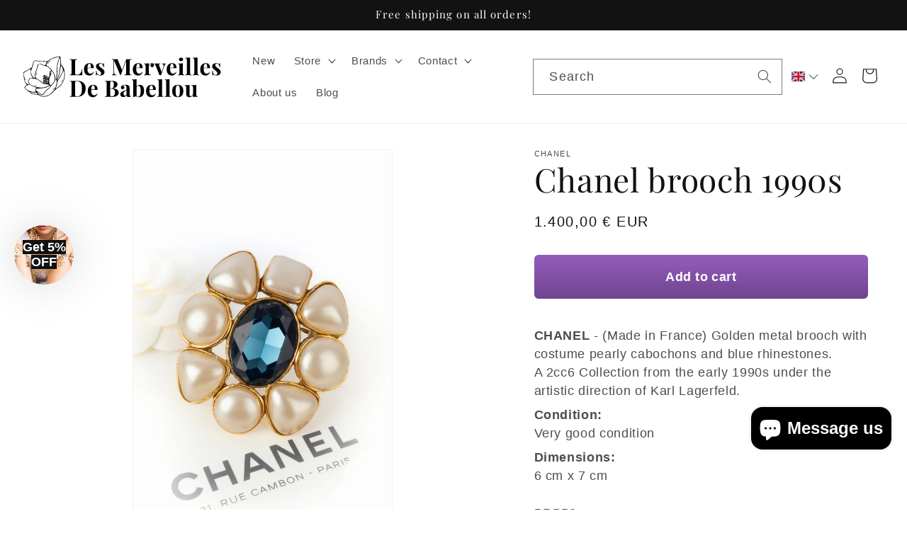

--- FILE ---
content_type: image/svg+xml
request_url: https://lesmerveillesdebabellou.com/cdn/shop/files/question-white.svg?v=1718700016&width=20
body_size: 225
content:
<svg xmlns="http://www.w3.org/2000/svg" fill="none" viewBox="0 0 25 25" height="25" width="25">
<path fill="white" d="M13.5254 17.4685C13.5254 17.691 13.4594 17.9085 13.3358 18.0935C13.2122 18.2785 13.0365 18.4227 12.8309 18.5079C12.6253 18.593 12.3991 18.6153 12.1809 18.5719C11.9627 18.5285 11.7622 18.4213 11.6049 18.264C11.4476 18.1067 11.3404 17.9062 11.297 17.688C11.2536 17.4698 11.2759 17.2436 11.361 17.038C11.4462 16.8324 11.5904 16.6567 11.7754 16.5331C11.9604 16.4095 12.1779 16.3435 12.4004 16.3435C12.6988 16.3435 12.9849 16.462 13.1959 16.673C13.4069 16.884 13.5254 17.1701 13.5254 17.4685ZM12.4004 7.34351C10.3323 7.34351 8.65039 8.85757 8.65039 10.7185V11.0935C8.65039 11.2924 8.72941 11.4832 8.87006 11.6238C9.01072 11.7645 9.20148 11.8435 9.40039 11.8435C9.59931 11.8435 9.79007 11.7645 9.93073 11.6238C10.0714 11.4832 10.1504 11.2924 10.1504 11.0935V10.7185C10.1504 9.68726 11.1601 8.84351 12.4004 8.84351C13.6407 8.84351 14.6504 9.68726 14.6504 10.7185C14.6504 11.7498 13.6407 12.5935 12.4004 12.5935C12.2015 12.5935 12.0107 12.6725 11.8701 12.8132C11.7294 12.9538 11.6504 13.1446 11.6504 13.3435V14.0935C11.6504 14.2924 11.7294 14.4832 11.8701 14.6238C12.0107 14.7645 12.2015 14.8435 12.4004 14.8435C12.5993 14.8435 12.7901 14.7645 12.9307 14.6238C13.0714 14.4832 13.1504 14.2924 13.1504 14.0935V14.026C14.8604 13.7119 16.1504 12.3479 16.1504 10.7185C16.1504 8.85757 14.4685 7.34351 12.4004 7.34351ZM22.1504 12.5935C22.1504 14.5219 21.5786 16.4069 20.5072 18.0103C19.4359 19.6137 17.9131 20.8634 16.1316 21.6013C14.35 22.3393 12.3896 22.5324 10.4983 22.1562C8.60695 21.78 6.86967 20.8514 5.5061 19.4878C4.14254 18.1242 3.21394 16.387 2.83774 14.4956C2.46153 12.6043 2.65462 10.6439 3.39257 8.86234C4.13052 7.08076 5.38021 5.55802 6.98359 4.48668C8.58696 3.41533 10.472 2.84351 12.4004 2.84351C14.9854 2.84624 17.4638 3.87434 19.2917 5.70223C21.1196 7.53012 22.1477 10.0085 22.1504 12.5935ZM20.6504 12.5935C20.6504 10.9618 20.1665 9.36676 19.26 8.01005C18.3535 6.65335 17.065 5.59592 15.5575 4.9715C14.05 4.34708 12.3912 4.1837 10.7909 4.50203C9.19056 4.82036 7.72055 5.60609 6.56676 6.75988C5.41298 7.91366 4.62724 9.38367 4.30892 10.984C3.99059 12.5844 4.15397 14.2432 4.77839 15.7506C5.40281 17.2581 6.46023 18.5466 7.81694 19.4531C9.17365 20.3597 10.7687 20.8435 12.4004 20.8435C14.5877 20.841 16.6846 19.971 18.2313 18.4244C19.7779 16.8778 20.6479 14.7808 20.6504 12.5935Z"></path>
</svg>


--- FILE ---
content_type: image/svg+xml
request_url: https://lesmerveillesdebabellou.com/cdn/shop/files/video.svg?v=1718702917&width=20
body_size: -157
content:
<svg xmlns="http://www.w3.org/2000/svg" fill="none" viewBox="0 0 24 24" height="24" width="24">
<g clip-path="url(#clip0_33_3141)">
<path fill="#633684" d="M0.5 5.55371C0.5 4.16509 1.627 3.03809 3.01562 3.03809H20.9844C22.373 3.03809 23.5 4.16509 23.5 5.55371V17.7725C23.5 18.4396 23.235 19.0795 22.7632 19.5513C22.2914 20.023 21.6516 20.2881 20.9844 20.2881H3.01562C2.34844 20.2881 1.70858 20.023 1.23681 19.5513C0.765038 19.0795 0.5 18.4396 0.5 17.7725L0.5 5.55371ZM3.01562 5.19434C2.92031 5.19434 2.8289 5.2322 2.76151 5.29959C2.69411 5.36699 2.65625 5.4584 2.65625 5.55371V17.7725C2.65625 17.9708 2.81725 18.1318 3.01562 18.1318H20.9844C21.0797 18.1318 21.1711 18.094 21.2385 18.0266C21.3059 17.9592 21.3438 17.8678 21.3438 17.7725V5.55371C21.3438 5.4584 21.3059 5.36699 21.2385 5.29959C21.1711 5.2322 21.0797 5.19434 20.9844 5.19434H3.01562Z"></path>
<path fill="#633684" d="M9.125 15.3418V7.98609C9.12478 7.92234 9.14153 7.85967 9.17352 7.80453C9.20551 7.74938 9.2516 7.70374 9.30705 7.67228C9.36251 7.64082 9.42533 7.62468 9.48908 7.62552C9.55282 7.62635 9.6152 7.64413 9.66981 7.67703L15.7993 11.3556C15.8523 11.3876 15.8961 11.4327 15.9265 11.4866C15.9569 11.5405 15.9729 11.6013 15.9729 11.6632C15.9729 11.7251 15.9569 11.7859 15.9265 11.8398C15.8961 11.8937 15.8523 11.9388 15.7993 11.9708L9.66981 15.6494C9.61531 15.6822 9.55306 15.7 9.48944 15.7009C9.42581 15.7018 9.36309 15.6858 9.30768 15.6545C9.25227 15.6232 9.20616 15.5778 9.17407 15.5228C9.14197 15.4679 9.12504 15.4054 9.125 15.3418Z"></path>
</g>
<defs>
<clipPath id="clip0_33_3141">
<rect transform="translate(0.5 0.163086)" fill="white" height="23" width="23"></rect>
</clipPath>
</defs>
</svg>


--- FILE ---
content_type: image/svg+xml
request_url: https://lesmerveillesdebabellou.com/cdn/shop/files/reviews.svg?v=1718703149&width=20
body_size: -421
content:
<svg xmlns="http://www.w3.org/2000/svg" fill="none" viewBox="0 0 24 25" height="25" width="24">
<g clip-path="url(#clip0_33_1857)">
<path fill="#633684" d="M9.075 17.333L12 15.558L14.925 17.333L14.15 14.008L16.75 11.758L13.325 11.483L12 8.33301L10.675 11.483L7.25 11.758L9.85 14.008L9.075 17.333ZM2 25.083V7.08301C2 6.53301 2.196 6.06234 2.588 5.67101C2.98 5.27967 3.45067 5.08367 4 5.08301H20C20.55 5.08301 21.021 5.27901 21.413 5.67101C21.805 6.06301 22.0007 6.53367 22 7.08301V19.083C22 19.633 21.8043 20.104 21.413 20.496C21.0217 20.888 20.5507 21.0837 20 21.083H6L2 25.083ZM5.15 19.083H20V7.08301H4V20.208L5.15 19.083Z"></path>
</g>
<defs>
<clipPath id="clip0_33_1857">
<rect transform="translate(0 0.0830078)" fill="white" height="24" width="24"></rect>
</clipPath>
</defs>
</svg>


--- FILE ---
content_type: image/svg+xml
request_url: https://lesmerveillesdebabellou.com/cdn/shop/files/instagram.svg?v=1718703259&width=20
body_size: 530
content:
<svg xmlns="http://www.w3.org/2000/svg" fill="none" viewBox="0 0 20 21" height="21" width="20">
<g clip-path="url(#clip0_33_1879)">
<path fill="#633684" d="M9.7471 2.03097C12.3211 2.03097 12.6291 2.04197 13.6411 2.08597C14.5871 2.12997 15.0931 2.28397 15.4341 2.41597C15.8851 2.60297 16.2041 2.80097 16.5451 3.14197C16.8751 3.47197 17.0951 3.80197 17.2601 4.24197C17.3921 4.59397 17.5571 5.09997 17.5901 6.04597C17.6451 7.05797 17.6561 7.36597 17.6561 9.93997C17.6561 12.514 17.6451 12.822 17.6011 13.834C17.5961 14.4463 17.4844 15.053 17.2711 15.627C17.0841 16.078 16.8861 16.397 16.5451 16.738C16.2151 17.068 15.8851 17.288 15.4341 17.464C15.0931 17.596 14.5871 17.75 13.6411 17.794C12.6291 17.838 12.3211 17.849 9.7471 17.849C7.1731 17.849 6.8651 17.849 5.8421 17.794C5.2335 17.7877 4.63058 17.6761 4.0601 17.464C3.5981 17.288 3.2901 17.079 2.9491 16.738C2.6081 16.408 2.3991 16.078 2.2231 15.638C2.01022 15.0601 1.89858 14.4498 1.8931 13.834C1.8491 12.822 1.8381 12.514 1.8381 9.93997C1.8381 7.36597 1.8381 7.05797 1.8931 6.04597C1.9371 5.09997 2.0911 4.59397 2.2231 4.25297C2.3991 3.80197 2.6081 3.48297 2.9491 3.14197C3.2791 2.81197 3.6091 2.59197 4.0491 2.42697C4.4011 2.29497 4.9071 2.12997 5.8421 2.09697C6.8651 2.04197 7.1621 2.03097 9.7471 2.03097ZM9.7471 0.292969C7.1291 0.292969 6.7991 0.303969 5.7651 0.347969C4.7421 0.391969 4.0381 0.567969 3.4221 0.787969C2.7951 1.04097 2.2561 1.38197 1.7171 1.90997C1.2001 2.44897 0.870098 2.98797 0.606098 3.61497C0.364098 4.23097 0.199098 4.93497 0.166098 5.95797C0.100098 7.00297 0.100098 7.33297 0.100098 9.93997C0.100098 12.547 0.111098 12.888 0.155098 13.911C0.199098 14.945 0.375098 15.638 0.595098 16.254C0.848098 16.892 1.1891 17.431 1.7171 17.97C2.2561 18.498 2.7951 18.828 3.4221 19.081C4.0381 19.323 4.7421 19.488 5.7651 19.521C6.7991 19.576 7.1291 19.587 9.7471 19.587C12.3761 19.587 12.6951 19.576 13.7291 19.532C14.7521 19.488 15.4561 19.312 16.0721 19.081C16.7148 18.8397 17.2968 18.4604 17.7771 17.97C18.3161 17.431 18.6461 16.892 18.8881 16.254C19.1301 15.649 19.2951 14.945 19.3391 13.911C19.3831 12.888 19.3941 12.558 19.3941 9.93997C19.3941 7.31097 19.3941 6.99197 19.3391 5.95797C19.3252 5.15778 19.1765 4.36567 18.8991 3.61497C18.6546 2.97126 18.2716 2.38919 17.7771 1.90997C17.295 1.42167 16.7135 1.04277 16.0721 0.798969C15.3223 0.517038 14.53 0.364536 13.7291 0.347969C12.4025 0.294811 11.0747 0.276472 9.7471 0.292969Z"></path>
<path fill="#633684" d="M9.78008 4.6934C8.46726 4.6934 7.2082 5.21491 6.2799 6.14322C5.35159 7.07152 4.83008 8.33058 4.83008 9.6434C4.83008 10.9562 5.35159 12.2153 6.2799 13.1436C7.2082 14.0719 8.46726 14.5934 9.78008 14.5934C11.0929 14.5934 12.352 14.0719 13.2803 13.1436C14.2086 12.2153 14.7301 10.9562 14.7301 9.6434C14.7301 8.33058 14.2086 7.07152 13.2803 6.14322C12.352 5.21491 11.0929 4.6934 9.78008 4.6934ZM9.78008 12.8664C9.35755 12.8664 8.93916 12.7832 8.54879 12.6215C8.15843 12.4598 7.80373 12.2228 7.50496 11.924C7.20619 11.6252 6.96919 11.2705 6.8075 10.8802C6.6458 10.4898 6.56258 10.0714 6.56258 9.6489C6.56258 9.22637 6.6458 8.80798 6.8075 8.41761C6.96919 8.02725 7.20619 7.67255 7.50496 7.37378C7.80373 7.07501 8.15843 6.83801 8.54879 6.67632C8.93916 6.51462 9.35755 6.4314 9.78008 6.4314C10.6334 6.4314 11.4518 6.77038 12.0552 7.37378C12.6586 7.97718 12.9976 8.79556 12.9976 9.6489C12.9976 10.5022 12.6586 11.3206 12.0552 11.924C11.4518 12.5274 10.6334 12.8664 9.78008 12.8664ZM14.8731 5.7934C15.1794 5.7934 15.4732 5.67171 15.6898 5.45511C15.9064 5.2385 16.0281 4.94472 16.0281 4.6384C16.0281 4.33207 15.9064 4.03829 15.6898 3.82169C15.4732 3.60509 15.1794 3.4834 14.8731 3.4834C14.5668 3.4834 14.273 3.60509 14.0564 3.82169C13.8398 4.03829 13.7181 4.33207 13.7181 4.6384C13.7181 4.94472 13.8398 5.2385 14.0564 5.45511C14.273 5.67171 14.5668 5.7934 14.8731 5.7934Z"></path>
</g>
<defs>
<clipPath id="clip0_33_1879">
<rect transform="translate(0.100098 0.292969)" fill="white" height="19.8" width="19.8"></rect>
</clipPath>
</defs>
</svg>


--- FILE ---
content_type: image/svg+xml
request_url: https://lesmerveillesdebabellou.com/cdn/shop/files/video-white.svg?v=1718700017&width=20
body_size: -29
content:
<svg xmlns="http://www.w3.org/2000/svg" fill="none" viewBox="0 0 24 24" height="24" width="24">
<g clip-path="url(#clip0_30_3147)">
<path fill="white" d="M0.600098 5.48413C0.600098 4.09551 1.7271 2.96851 3.11572 2.96851H21.0845C22.4731 2.96851 23.6001 4.09551 23.6001 5.48413V17.7029C23.6001 18.3701 23.3351 19.0099 22.8633 19.4817C22.3915 19.9535 21.7517 20.2185 21.0845 20.2185H3.11572C2.44854 20.2185 1.80868 19.9535 1.33691 19.4817C0.865136 19.0099 0.600098 18.3701 0.600098 17.7029L0.600098 5.48413ZM3.11572 5.12476C3.02041 5.12476 2.929 5.16262 2.86161 5.23001C2.79421 5.29741 2.75635 5.38882 2.75635 5.48413V17.7029C2.75635 17.9013 2.91735 18.0623 3.11572 18.0623H21.0845C21.1798 18.0623 21.2712 18.0244 21.3386 17.957C21.406 17.8896 21.4438 17.7982 21.4438 17.7029V5.48413C21.4438 5.38882 21.406 5.29741 21.3386 5.23001C21.2712 5.16262 21.1798 5.12476 21.0845 5.12476H3.11572Z"></path>
<path fill="white" d="M9.2251 15.2722V7.91651C9.22488 7.85276 9.24163 7.79009 9.27362 7.73495C9.30561 7.6798 9.3517 7.63416 9.40715 7.6027C9.4626 7.57124 9.52543 7.5551 9.58917 7.55594C9.65292 7.55677 9.7153 7.57455 9.76991 7.60745L15.8994 11.286C15.9524 11.318 15.9962 11.3631 16.0266 11.417C16.057 11.4709 16.073 11.5318 16.073 11.5936C16.073 11.6555 16.057 11.7164 16.0266 11.7702C15.9962 11.8241 15.9524 11.8693 15.8994 11.9013L9.76991 15.5798C9.71541 15.6127 9.65316 15.6304 9.58953 15.6313C9.52591 15.6322 9.46319 15.6162 9.40778 15.5849C9.35237 15.5536 9.30626 15.5082 9.27416 15.4533C9.24207 15.3983 9.22514 15.3358 9.2251 15.2722Z"></path>
</g>
<defs>
<clipPath id="clip0_30_3147">
<rect transform="translate(0.600098 0.0935059)" fill="white" height="23" width="23"></rect>
</clipPath>
</defs>
</svg>


--- FILE ---
content_type: image/svg+xml
request_url: https://lesmerveillesdebabellou.com/cdn/shop/files/heart_6f9a80d9-2260-497d-a03c-174af8852075.svg?v=1718703077&width=20
body_size: -819
content:
<svg xmlns="http://www.w3.org/2000/svg" fill="none" viewBox="0 0 24 25" height="25" width="24">
<path fill="#633684" d="M12 22.2025L10.55 20.8825C5.4 16.2125 2 13.1225 2 9.35254C2 6.26254 4.42 3.85254 7.5 3.85254C9.24 3.85254 10.91 4.66254 12 5.93254C13.09 4.66254 14.76 3.85254 16.5 3.85254C19.58 3.85254 22 6.26254 22 9.35254C22 13.1225 18.6 16.2125 13.45 20.8825L12 22.2025Z"></path>
</svg>
